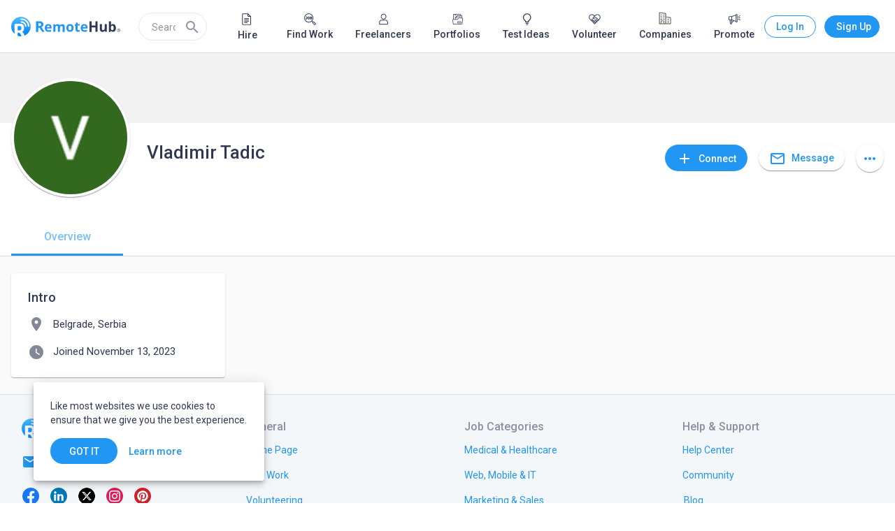

--- FILE ---
content_type: image/svg+xml
request_url: https://static.remotehub.com/smp/assets/logo/rh-logo-cr.svg
body_size: 2166
content:
<?xml version="1.0" encoding="utf-8"?>
<!-- Generator: Adobe Illustrator 25.4.1, SVG Export Plug-In . SVG Version: 6.00 Build 0)  -->
<svg version="1.1" id="Layer_1" xmlns="http://www.w3.org/2000/svg" xmlns:xlink="http://www.w3.org/1999/xlink" x="0px" y="0px"
	 viewBox="0 0 157 28" style="enable-background:new 0 0 157 28;" xml:space="preserve" width="156px" height="28px">
<style type="text/css">
	.st0{fill-rule:evenodd;clip-rule:evenodd;fill:url(#SVGID_1_);}
	.st1{fill:#2196F3;}
	.st2{fill:#303952;}
</style>
<linearGradient id="SVGID_1_" gradientUnits="userSpaceOnUse" x1="14" y1="30" x2="14" y2="2" gradientTransform="matrix(1 0 0 -1 0 30)">
	<stop  offset="0" style="stop-color:#49BBFB"/>
	<stop  offset="0.9688" style="stop-color:#0084FE"/>
</linearGradient>
<path class="st0" d="M19.2,27c5.1-2,8.8-7.1,8.8-13c0-7.7-6.3-14-14-14S0,6.3,0,14c0,4.2,1.9,8,4.9,10.6V11.2c0-0.7,0.6-1.3,1.3-1.3
	c0.3,0,0.6,0,0.9,0c0.2,0,0.6,0,0.8,0c1.3,0,2.9,0,4.8,0c2.8,0,4.1,0.8,5.1,2.3c0.4,0.8,0.7,2,0.7,3.7v0.8c0,1.5-0.3,2.5-0.7,3.2
	c-0.5,0.8-1.1,1.3-2.1,1.8c1.4,0.5,2.2,1.9,2.5,2.4c0.1,0.2,0.3,0.7,0.6,1.4c0.1,0.2,0.2,0.6,0.4,0.8C19,26.5,19.1,26.7,19.2,27z
	 M14.8,28c-0.1-0.4-0.2-0.7-0.5-1c-0.2-0.7-0.6-1.4-0.9-2.1c-0.4-0.8-0.9-1.6-2.1-2c-0.6-0.1-1.1-0.1-1.4-0.1c-0.1,0-0.1,0-0.2,0
	c-0.2,0-0.3,0.2-0.3,0.4v4.1c1.4,0.5,3,0.8,4.7,0.8C14.2,28,14.6,28,14.8,28z M9.3,19c0,0.2,0.2,0.5,0.5,0.5h0.1c0.2,0,0.4,0,0.6,0
	c0.6,0,1.3,0,1.5,0c0.2,0,0.5,0,0.7,0c0.4-0.1,0.8-0.2,1.2-0.6c0.5-0.5,0.6-1,0.6-1.8v-1.3c0-1.2-0.1-1.6-0.5-2
	c-0.6-0.6-1.5-0.8-4.2-0.6c-0.2,0-0.4,0.2-0.4,0.5V19H9.3z M14.6,4.3c5.1,0,9.3,3.8,9.3,9c0,0.6,0.5,1.1,1,1.1c0,0,0,0,0.1,0
	c0.6,0,1.1-0.5,1.1-0.9c0,0,0,0,0-0.1c0-6.3-5.2-11.1-11.6-11.1c-0.6,0.1-1,0.6-0.9,1.2C13.8,3.8,14.1,4.2,14.6,4.3z M14.9,8.4
	c-0.1,0-0.2,0-0.4,0c-0.6-0.1-0.9-0.7-0.9-1.2c0.1-0.6,0.6-0.9,1.2-0.8c3.9,0.2,7.1,3.5,7.2,7.1c0,0,0,0,0,0.1c0,0.6-0.5,0.9-1,0.9
	c0,0,0,0-0.1,0c-0.6,0-0.9-0.6-0.9-1C19.6,11,17.7,8.6,14.9,8.4z"/>
<g>
	<g>
		<path class="st1" d="M39,13.2h1.1c0.9,0,1.8-0.2,2.3-0.5c0.4-0.3,0.7-0.8,0.7-1.6c0-0.8-0.2-1.2-0.7-1.5c-0.5-0.3-1.3-0.4-2.3-0.4
			h-0.9v4.1L39,13.2C39,13.2,39,13.2,39,13.2z M39,15.8v5.9h-3.3V6.4h4.5c2.1,0,3.6,0.3,4.6,1.1c0.9,0.7,1.6,1.9,1.6,3.4
			c0,0.8-0.2,1.7-0.7,2.4c-0.5,0.6-1.2,1.2-2.1,1.6c2.3,3.4,3.8,5.7,4.5,6.6h-3.6l-3.6-5.7H39z"/>
		<path class="st1" d="M53.5,12.5c-0.6,0-1.1,0.2-1.5,0.6c-0.4,0.4-0.6,0.9-0.6,1.7h4.1c0-0.7-0.2-1.3-0.6-1.7
			C54.7,12.7,54.1,12.5,53.5,12.5z M53.9,21.6c-1.7,0-3.2-0.5-4-1.4c-1.1-1.1-1.5-2.3-1.5-4c0-1.8,0.4-3.2,1.3-4.2
			c0.9-1.1,2.1-1.5,3.7-1.5c1.5,0,2.7,0.4,3.5,1.3c0.8,0.9,1.3,2.1,1.3,3.6v1.4h-7c0,0.8,0.3,1.5,0.7,1.9c0.5,0.5,1.1,0.7,1.9,0.7
			c0.6,0,1.3-0.1,1.8-0.2c0.6-0.1,1.2-0.3,1.8-0.6V21c-0.4,0.4-1.2,0.5-1.6,0.6C55.2,21.7,54.7,21.6,53.9,21.6z"/>
		<path class="st1" d="M70.3,21.5h-3v-6.2c0-0.8-0.1-1.3-0.4-1.7c-0.3-0.4-0.7-0.6-1.2-0.6c-0.7,0-1.3,0.3-1.6,0.8
			c-0.3,0.5-0.5,1.5-0.5,2.7v5.1h-3V10.7H63l0.4,1.4h0.2c0.3-0.5,0.7-0.9,1.2-1.1c0.5-0.3,1.2-0.4,1.9-0.4c1.6,0,2.7,0.5,3.3,1.6
			h0.3c0.3-0.5,0.7-0.9,1.3-1.2c0.6-0.3,1.2-0.4,1.9-0.4c1.2,0,2.1,0.3,2.7,0.9c0.6,0.6,0.9,1.6,0.9,3.1v7.1H74v-6.2
			c0-0.8-0.1-1.3-0.4-1.7c-0.3-0.4-0.7-0.6-1.2-0.6c-0.7,0-1.3,0.3-1.6,0.8c-0.4,0.5-0.5,1.3-0.5,2.4L70.3,21.5L70.3,21.5L70.3,21.5
			z"/>
		<path class="st1" d="M82.4,16c0,1.1,0.2,1.9,0.5,2.4c0.4,0.5,0.9,0.8,1.7,0.8c0.8,0,1.3-0.3,1.7-0.8c0.3-0.5,0.5-1.3,0.5-2.4
			s-0.2-1.9-0.5-2.4c-0.3-0.5-0.9-0.8-1.7-0.8c-0.8,0-1.3,0.3-1.7,0.8C82.6,14.2,82.4,14.9,82.4,16z M89.8,16c0,1.7-0.5,3.2-1.4,4.1
			c-0.9,1.1-2.2,1.5-3.8,1.5c-1.1,0-1.9-0.2-2.7-0.7c-0.8-0.5-1.4-1.1-1.8-1.9c-0.4-0.8-0.6-1.8-0.6-3c0-1.7,0.5-3.2,1.4-4.1
			c0.9-1.1,2.2-1.5,3.8-1.5c1.1,0,1.9,0.2,2.7,0.7c0.8,0.4,1.4,1.1,1.8,1.9C89.7,13.9,89.8,14.8,89.8,16z"/>
		<path class="st1" d="M96.8,19.2c0.5,0,1.1-0.1,1.8-0.3v2.2C98,21.4,97,21.6,96,21.6c-1.2,0-2-0.3-2.6-0.9
			c-0.5-0.6-0.8-1.5-0.8-2.7v-5.3h-1.3v-1.2l1.6-1.1l0.7-2.3h1.9v2.3h3.1v2.2h-3.1V18c0,0.4,0.1,0.7,0.3,0.9
			C96.1,19.1,96.3,19.2,96.8,19.2z"/>
		<path class="st1" d="M105.2,12.5c-0.6,0-1.1,0.2-1.5,0.6c-0.4,0.4-0.6,0.9-0.6,1.7h4.1c0-0.7-0.3-1.2-0.6-1.7
			C106.4,12.8,105.9,12.5,105.2,12.5z M105.7,21.6c-1.7,0-3.2-0.5-4-1.4c-1.1-1.1-1.5-2.3-1.5-4c0-1.8,0.4-3.2,1.3-4.2
			c0.9-1.1,2.1-1.5,3.7-1.5c1.5,0,2.7,0.4,3.5,1.3c0.8,0.9,1.3,2.1,1.3,3.6v1.4h-7c0,0.8,0.3,1.5,0.7,1.9c0.5,0.5,1.1,0.7,1.9,0.7
			c0.6,0,1.3-0.1,1.8-0.2c0.6-0.1,1.2-0.3,1.8-0.6V21c-0.5,0.3-1.1,0.5-1.6,0.6C107.2,21.6,106.6,21.6,105.7,21.6z"/>
	</g>
	<g>
		<path class="st2" d="M124.3,21.6L124.3,21.6C124.3,21.6,124.3,21.6,124.3,21.6C124.3,21.6,124.3,21.6,124.3,21.6
			C124.3,21.6,124.3,21.5,124.3,21.6C124.3,21.5,124.3,21.5,124.3,21.6v-0.1l0,0V6.4h-3v6h-5.5v-6h-3.1v15.3h3.1v-6.5h5.5v6.5
			C121.3,21.6,124.3,21.6,124.3,21.6z"/>
		<path class="st2" d="M142.7,21.6l0.7-1.4h0.2c0.8,1,1.7,1.4,2.9,1.4c1.3,0,2.4-0.4,3.1-1.5c0.8-1,1.1-2.3,1.1-4.1
			c0-1.7-0.5-3-1.1-4c-0.9-1.1-1.7-1.5-3.1-1.5c-1.3,0-2.5,0.5-2.9,1.6h-0.1c0.1-1,0.1-1.7,0.1-2.1V6.4h-3v15.3H142.7z M143.5,15.6
			c0-1,0.2-1.8,0.5-2.2c0.4-0.5,1-0.7,1.6-0.7c0.6,0,1.1,0.3,1.4,0.9s0.5,1.4,0.5,2.4s-0.1,1.8-0.5,2.4c-0.3,0.5-0.9,0.8-1.4,0.8
			c-0.8,0-1.3-0.2-1.6-0.7c-0.3-0.5-0.5-1.3-0.5-2.5V15.6z"/>
		<path class="st2" d="M133.4,21.3c0.6-0.4,1.1-0.8,1.3-1.3h0.2l0.4,1.6h2.3l0-11h-3v5.1c0,1.1-0.1,2.2-0.5,2.7
			c-0.4,0.5-1.1,0.8-1.8,0.8c-0.7,0-1.1-0.2-1.3-0.6c-0.3-0.3-0.4-1-0.4-1.7v-6.3h-3v7.1c0,1.3,0.5,2.3,1.1,3c0.6,0.8,1.6,1,2.8,1
			C132.2,21.6,132.8,21.6,133.4,21.3z"/>
	</g>
	<g>
		<path class="st2" d="M154.7,21.6c-1.3,0-2.3-1-2.3-2.3c0-1.3,1-2.3,2.3-2.3c1.3,0,2.3,1,2.3,2.3S156,21.6,154.7,21.6z M154.7,17.4
			c-1.1,0-1.9,0.9-1.9,1.9c0,1.1,0.9,1.9,1.9,1.9c1.1,0,1.9-0.9,1.9-1.9C156.7,18.3,155.8,17.4,154.7,17.4z"/>
		<g>
			<path class="st2" d="M154.7,19.6h-0.4v0.8h-0.4v-2.1h0.8c0.2,0,0.4,0.1,0.6,0.2c0.1,0.1,0.2,0.3,0.2,0.5c0,0.1,0,0.3-0.1,0.4
				c-0.1,0.1-0.2,0.2-0.3,0.2l0.5,0.9v0h-0.5L154.7,19.6z M154.3,19.3h0.4c0.1,0,0.2,0,0.3-0.1c0.1-0.1,0.1-0.1,0.1-0.2
				c0-0.1,0-0.2-0.1-0.2c-0.1-0.1-0.1-0.1-0.3-0.1h-0.4V19.3z"/>
		</g>
	</g>
</g>
</svg>


--- FILE ---
content_type: application/javascript
request_url: https://static.remotehub.com/smp/6265.8c1dee69406758da.js
body_size: 8842
content:
"use strict";(self.webpackChunksmp=self.webpackChunksmp||[]).push([[6265],{66305:(R,y,s)=>{s.d(y,{r:()=>_});var h=s(94650);let _=(()=>{class C{transform(m){if(!m||!m.created_at)return"";const g=this.calcDays(m.created_at);return g<1?"Today":1===g?`${g} day ago`:g<=30?`${g} days ago`:g<=61?"1 month ago":g<=365?`${Math.floor(g/31)} months ago`:g<370?(Math.floor(g/365),"1 year ago"):`${Math.floor(g/365)} year ago`}calcDays(m){const g=new Date(m),M=Math.max(0,(new Date).getTime()-g.getTime());return Math.floor(M/864e5)}}return C.\u0275fac=function(m){return new(m||C)},C.\u0275pipe=h.Yjl({name:"postedAgo",type:C,pure:!0}),C})()},66265:(R,y,s)=>{s.d(y,{l:()=>zt});var h=s(24850),_=s(75778),C=s(5154),o=s(73449),m=s(12252),g=s(7585),M=s(73776),O=s(92340),b=s(80156),I=s(95385),u=s(48349),t=s(94650),L=s(32233),v=s(97392),Z=s(11481),P=s(36895),w=s(73546),T=s(77331),E=s(10266),A=s(78007),J=s(28850),k=s(23983),j=s(94456),Q=s(17852),U=s(37571),r=s(87512);let p=(()=>{class e{constructor(){this.EntityStatus=u.A,this.EntityType=g.p,this.ServiceStatus=u.$}get statusEnum(){return this.type===g.p.Job?u.A:u.$}get open(){return this.entity.status===this.statusEnum.Open}get deleted(){return this.entity.status===this.statusEnum.Deleted}get paused(){return this.entity.status===this.statusEnum.Paused}get pending(){return this.entity.status===this.statusEnum.Pending}get closed(){return this.entity.status===this.statusEnum.Closed}get expired(){return this.type===g.p.Job&&this.entity.status===u.A.EXPIRED}get hotJob(){return this.type===g.p.Job&&this.entity.status===u.A.HOTJOB}get underReview(){return this.type===g.p.Job&&this.entity.status===u.A.UnderReview}}return e.\u0275fac=function(n){return new(n||e)},e.\u0275cmp=t.Xpm({type:e,selectors:[["smp-short-status"]],hostVars:16,hostBindings:function(n,i){2&n&&t.ekj("open",i.open)("deleted",i.deleted)("paused",i.paused)("pending",i.pending)("closed",i.closed)("expired",i.expired)("hotjob",i.hotJob)("under-review",i.underReview)},inputs:{entity:"entity",type:"type"},decls:5,vars:5,consts:[[1,"status-state"],[1,"xs",3,"status"],[1,"mat-body-1"]],template:function(n,i){1&n&&(t.TgZ(0,"span",0),t._UZ(1,"smp-entity-icon-status",1),t.TgZ(2,"span",2),t._uU(3),t.ALo(4,"statusLabel"),t.qZA()()),2&n&&(t.xp6(1),t.Q6J("status",i.entity.status),t.xp6(2),t.Oqu(t.xi3(4,2,i.entity,i.type)))},dependencies:[U.Tc,r._],styles:["[_nghost-%COMP%]{display:flex;flex-direction:column}.status-state[_ngcontent-%COMP%]{display:flex;align-items:center}.status-state[_ngcontent-%COMP%]   smp-entity-icon-status[_ngcontent-%COMP%]{margin-right:8px}.status-state[_ngcontent-%COMP%]   span[_ngcontent-%COMP%]{margin:0;line-height:16px}"],changeDetection:0}),e})();var a=s(87396),l=s(68606),f=s(65904),N=s(5917),D=s(64860),q=s(73259),W=s(66305),B=s(59470);function F(e,c){1&e&&(t.TgZ(0,"span",19),t._UZ(1,"mat-icon",20),t._uU(2," Featured"),t.qZA())}function V(e,c){1&e&&(t.TgZ(0,"span",19),t._UZ(1,"mat-icon",21),t._uU(2," Hot Job"),t.qZA())}function K(e,c){if(1&e&&(t.TgZ(0,"div",22)(1,"button",23),t._UZ(2,"mat-icon",24),t.TgZ(3,"span"),t._uU(4,"Apply Now"),t.qZA()()()),2&e){const n=t.oxw();t.xp6(1),t.Q6J("routerLink",n.detailedPageRoute+(null==n.entity?null:n.entity.ident))}}function X(e,c){if(1&e&&(t.TgZ(0,"span",31),t._UZ(1,"smp-short-status",32),t.qZA()),2&e){const n=t.oxw(3);t.xp6(1),t.Q6J("entity",n.entity)("type",n.type)}}function $(e,c){if(1&e&&(t.TgZ(0,"span",34),t._uU(1),t.ALo(2,"i18nPlural"),t.qZA()),2&e){const n=t.oxw(4);t.xp6(1),t.Oqu(t.xi3(2,1,n.entity.applications_count,n.applicationPluralMapping))}}function H(e,c){1&e&&(t.ynx(0),t.YNc(1,$,3,4,"span",33),t.BQk())}function G(e,c){if(1&e&&(t.TgZ(0,"a",10)(1,"span",36),t._uU(2),t.qZA()()),2&e){const n=t.oxw(4);t.Q6J("routerLink",n.detailedPageRoute+(null==n.entity?null:n.entity.ident))("title",n.entity.title),t.uIk("aria-label","View details for "+n.entity.title),t.xp6(2),t.hij("Repost ",n.type===n.entityType.Job?"Job":"Project","")}}function tt(e,c){1&e&&(t.ynx(0),t.YNc(1,G,3,4,"a",35),t.BQk())}function nt(e,c){if(1&e&&(t.TgZ(0,"div",28)(1,"smp-items-separator",29),t.YNc(2,X,2,2,"span",30),t.YNc(3,H,2,0,"ng-container",13),t.YNc(4,tt,2,0,"ng-container",13),t.qZA()()),2&e){const n=t.oxw(2);t.xp6(3),t.Q6J("ngIf",(null==n.entity.application_type?null:n.entity.application_type.type.id)===n.applicationTypes.OnRemoteHub&&(null==n.entity?null:n.entity.applications_count)&&n.entity.applications_count>=0),t.xp6(1),t.Q6J("ngIf",n.entity.status===n.entityStatus.Closed)}}function et(e,c){if(1&e&&t._UZ(0,"smp-promotions-button",37),2&e){const n=t.oxw(2);t.Q6J("job",n.entity)}}function ot(e,c){if(1&e&&(t.TgZ(0,"div",25),t.YNc(1,nt,5,2,"div",26),t.YNc(2,et,1,1,"smp-promotions-button",27),t.qZA()),2&e){const n=t.oxw();t.ekj("with-owner-info",n.showOwnerInfo),t.xp6(1),t.Q6J("ngIf",n.showOwnerInfo),t.xp6(1),t.Q6J("ngIf",n.entity.details&&n.entity.details.type.id!==n.freelanceType&&n.entity.status===n.entityStatus.Open&&n.isEntityOwner&&!n.isLanding)}}function it(e,c){if(1&e&&t._UZ(0,"smp-cover-preview",38),2&e){const n=t.oxw();t.Q6J("imageFile",null==n.entity?null:n.entity.cover_photo)("thumbSize",n.coverThumb.XS)("thumbSizeXs",n.coverThumb.SM)}}function at(e,c){if(1&e&&t._UZ(0,"smp-cover-preview",39),2&e){const n=t.oxw();t.Q6J("imageFile",null==n.entity?null:n.entity.cover_photo)("thumbSize",n.coverThumb.XS)("thumbSizeXs",n.coverThumb.SM)}}function ct(e,c){if(1&e&&(t.TgZ(0,"span",41),t._uU(1),t.qZA()),2&e){const n=t.oxw(2);t.xp6(1),t.Oqu(n.entity.category.name)}}function st(e,c){1&e&&(t.ynx(0),t.YNc(1,ct,2,1,"span",40),t.BQk())}function rt(e,c){if(1&e&&(t.TgZ(0,"span",43),t._uU(1),t.qZA()),2&e){const n=t.oxw().ngIf;t.xp6(1),t.hij("",n," ")}}function gt(e,c){1&e&&(t.ynx(0),t.YNc(1,rt,2,1,"span",42),t.BQk())}function lt(e,c){if(1&e&&(t.TgZ(0,"span",43),t._uU(1),t.ALo(2,"postedAgo"),t.qZA()),2&e){const n=t.oxw(2);t.ekj("in-main",n.inMain&&n.getPageWidth()>640),t.xp6(1),t.hij(" ",t.lcZ(2,3,n.entity)," ")}}function pt(e,c){1&e&&(t.ynx(0),t.YNc(1,lt,3,5,"span",44),t.BQk())}function _t(e,c){if(1&e&&(t.TgZ(0,"span",43),t._uU(1),t.ALo(2,"postedAgo"),t.qZA()),2&e){const n=t.oxw();t.xp6(1),t.Oqu(t.lcZ(2,1,n.entity))}}function mt(e,c){if(1&e&&(t.TgZ(0,"div",45),t._uU(1),t.qZA()),2&e){const n=t.oxw();t.xp6(1),t.hij(" ",n.entity.description,"")}}function dt(e,c){if(1&e&&t.GkF(0,7),2&e){t.oxw();const n=t.MAs(31);t.Q6J("ngTemplateOutlet",n)}}function ut(e,c){1&e&&t._UZ(0,"mat-icon",61)}const Ct=function(e,c){return{"with-cover":e,"sliding-title-active":c}};function Ot(e,c){if(1&e&&(t.TgZ(0,"div",57)(1,"a",58),t.ALo(2,"accountNavigation"),t.TgZ(3,"span",9),t._uU(4),t.qZA(),t.TgZ(5,"span",59),t.ALo(6,"shortAccount"),t.ALo(7,"shortAccount"),t._uU(8),t.ALo(9,"shortAccount"),t.YNc(10,ut,1,0,"mat-icon",60),t.qZA()()()),2&e){const n=t.oxw(2);let i,d,x;t.ekj("in-main",n.inMain),t.xp6(1),t.Q6J("routerLink",t.lcZ(2,10,n.entity.creator_account)),t.xp6(3),t.hij("View details for ",n.entity.title,""),t.xp6(1),t.ekj("in-main",n.inMain&&n.getPageWidth()>640),t.Q6J("title",null==(i=t.lcZ(6,12,n.entity.creator_account))?null:i.display_name)("ngClass",t.WLB(18,Ct,!!n.entity.cover_photo,(null==(d=t.lcZ(7,14,n.entity.creator_account))?null:d.display_name.length)>18&&n.inMain&&n.getPageWidth()>640)),t.xp6(3),t.hij(" ",null==(x=t.lcZ(9,16,n.entity.creator_account))?null:x.display_name," "),t.xp6(2),t.Q6J("ngIf",n.entity.creator_account.is_verified)}}function Pt(e,c){if(1&e&&t._UZ(0,"smp-short-rating",65),2&e){const n=t.oxw(3);t.Q6J("ratings",n.entity.creator_account.ratings)}}function ft(e,c){if(1&e&&(t.TgZ(0,"div",62)(1,"a",10)(2,"span",9),t._uU(3),t.qZA(),t.TgZ(4,"div",63),t._uU(5),t.qZA()(),t.YNc(6,Pt,1,1,"smp-short-rating",64),t.qZA()),2&e){const n=t.oxw(2);t.ekj("in-main",n.inMain),t.xp6(1),t.ekj("sliding-title-active",n.entity.title.length>18),t.Q6J("routerLink",n.detailedPageRoute+(null==n.entity?null:n.entity.ident))("title",n.entity.title),t.xp6(2),t.hij("View details for ",n.entity.title,""),t.xp6(1),t.ekj("in-main",n.inMain),t.xp6(1),t.Oqu(n.entity.title),t.xp6(1),t.Q6J("ngIf",n.entity.creator_account.ratings&&!n.isJobCarousel&&n.entity.creator_account.ratings.average)}}function Mt(e,c){1&e&&t._UZ(0,"mat-icon",70)}const Y=function(e){return{"with-cover":e}};function ht(e,c){if(1&e&&(t.TgZ(0,"div",66)(1,"a",67),t.ALo(2,"accountNavigation"),t.TgZ(3,"span",68),t._uU(4),t.ALo(5,"shortAccount"),t.qZA(),t.YNc(6,Mt,1,0,"mat-icon",69),t.qZA()()),2&e){const n=t.oxw(2);let i;t.ekj("in-main",n.inMain),t.xp6(1),t.Q6J("routerLink",t.lcZ(2,8,n.entity.creator_account)),t.xp6(2),t.ekj("in-main",n.inMain),t.Q6J("ngClass",t.VKq(12,Y,!!n.entity.cover_photo)),t.xp6(1),t.hij(" ",null==(i=t.lcZ(5,10,n.entity.creator_account))?null:i.display_name," "),t.xp6(2),t.Q6J("ngIf",n.entity.creator_account.is_verified)}}function yt(e,c){if(1&e&&t._UZ(0,"smp-short-rating",65),2&e){const n=t.oxw(3);t.Q6J("ratings",n.entity.creator_account.ratings)}}function xt(e,c){if(1&e&&(t.TgZ(0,"div",62)(1,"a",10)(2,"span",9),t._uU(3),t.qZA(),t.TgZ(4,"div",63),t._uU(5),t.qZA()(),t.YNc(6,yt,1,1,"smp-short-rating",64),t.qZA()),2&e){const n=t.oxw(2);t.xp6(1),t.Q6J("routerLink",n.detailedPageRoute+(null==n.entity?null:n.entity.ident))("title",n.entity.title),t.xp6(2),t.hij("View details for ",n.entity.title,""),t.xp6(2),t.Oqu(n.entity.title),t.xp6(1),t.Q6J("ngIf",n.entity.creator_account.ratings&&!n.isJobCarousel&&n.entity.creator_account.ratings.average)}}function vt(e,c){1&e&&t._UZ(0,"mat-icon",61)}function wt(e,c){if(1&e&&(t.TgZ(0,"div",66)(1,"a",47),t.ALo(2,"accountNavigation"),t.TgZ(3,"span",68),t._uU(4),t.ALo(5,"shortAccount"),t.qZA()(),t.YNc(6,vt,1,0,"mat-icon",60),t.qZA()),2&e){const n=t.oxw(2);let i;t.xp6(1),t.Q6J("routerLink",t.lcZ(2,4,n.entity.creator_account)),t.xp6(2),t.Q6J("ngClass",t.VKq(8,Y,!!n.entity.cover_photo)),t.xp6(1),t.hij(" ",null==(i=t.lcZ(5,6,n.entity.creator_account))?null:i.display_name," "),t.xp6(2),t.Q6J("ngIf",n.entity.creator_account.is_verified)}}function Tt(e,c){if(1&e&&t._UZ(0,"smp-short-rating",65),2&e){const n=t.oxw(3);t.Q6J("ratings",n.entity.creator_account.ratings)}}function bt(e,c){if(1&e&&(t.TgZ(0,"div",62)(1,"a",10)(2,"span",9),t._uU(3),t.qZA(),t.TgZ(4,"div",63),t._uU(5),t.qZA()(),t.YNc(6,Tt,1,1,"smp-short-rating",64),t.qZA()),2&e){const n=t.oxw(2);t.ekj("in-main",n.inMain),t.xp6(1),t.ekj("sliding-title-active",n.entity.title.length>18),t.Q6J("routerLink",n.detailedPageRoute+(null==n.entity?null:n.entity.ident))("title",n.entity.title),t.xp6(2),t.hij("View details for ",n.entity.title,""),t.xp6(1),t.ekj("in-main",n.inMain),t.xp6(1),t.Oqu(n.entity.title),t.xp6(1),t.Q6J("ngIf",n.entity.creator_account.ratings&&!n.isJobCarousel&&n.entity.creator_account.ratings.average)}}function It(e,c){if(1&e&&t._UZ(0,"smp-promotions-button",37),2&e){const n=t.oxw(2);t.Q6J("job",n.entity)}}function Lt(e,c){if(1&e&&(t.TgZ(0,"div",46)(1,"a",47),t.ALo(2,"accountNavigation"),t._UZ(3,"smp-avatar-preview",48),t.ALo(4,"defaultAvatar"),t.qZA(),t.TgZ(5,"div",49),t.YNc(6,Ot,11,21,"div",50),t.YNc(7,ft,7,11,"div",51),t.YNc(8,ht,7,14,"div",52),t.qZA()(),t.YNc(9,xt,7,5,"div",53),t.YNc(10,wt,7,10,"div",54),t.YNc(11,bt,7,11,"div",51),t.TgZ(12,"div",55),t._UZ(13,"smp-landings-entity-type-info",56),t.YNc(14,It,1,1,"smp-promotions-button",27),t.qZA()),2&e){const n=t.oxw();t.xp6(1),t.Q6J("routerLink",t.lcZ(2,12,n.entity.creator_account)),t.xp6(2),t.Q6J("imageFile",n.entity.creator_account.type===n.accountType.Company?n.entity.creator_account.avatar:null)("thumbSize",n.avatarThumbSize)("defaultImagePath",t.lcZ(4,14,n.entity.creator_account)),t.xp6(3),t.Q6J("ngIf",n.inMain&&n.getPageWidth()>640),t.xp6(1),t.Q6J("ngIf",n.getPageWidth()>640&&!n.inMain),t.xp6(1),t.Q6J("ngIf",!n.inMain&&n.getPageWidth()>640),t.xp6(1),t.Q6J("ngIf",n.getPageWidth()<=640),t.xp6(1),t.Q6J("ngIf",n.getPageWidth()<=640),t.xp6(1),t.Q6J("ngIf",n.getPageWidth()>640&&n.inMain),t.xp6(2),t.Q6J("entity",n.entity),t.xp6(1),t.Q6J("ngIf",n.entity.details&&n.entity.details.type.id!==n.freelanceType&&n.entity.status===n.entityStatus.Open&&n.isEntityOwner&&n.isLanding)}}function Zt(e,c){}const z=function(e){return{item:e}};function Et(e,c){if(1&e&&(t.ynx(0),t.YNc(1,Zt,0,0,"ng-template",74),t.BQk()),2&e){const n=c.$implicit,i=c.last,d=t.oxw(3);t.xp6(1),t.Q6J("ngTemplateOutlet",i?d.lastSkill:d.skill)("ngTemplateOutletContext",t.VKq(2,z,n))}}function At(e,c){if(1&e&&(t.TgZ(0,"mat-chip-list",72),t.YNc(1,Et,2,4,"ng-container",73),t.ALo(2,"slice"),t.qZA()),2&e){const n=t.oxw(2);t.xp6(1),t.Q6J("ngForOf",t.Dn7(2,1,n.entity.skills,0,n.skillsCount))}}function Jt(e,c){if(1&e&&t.YNc(0,At,3,5,"mat-chip-list",71),2&e){const n=t.oxw();t.Q6J("ngIf",!n.isJobCarousel)}}const kt=function(e){return{skills:e}};function jt(e,c){if(1&e&&(t.TgZ(0,"a",76)(1,"span",34),t._uU(2),t.qZA()()),2&e){const n=c.item,i=t.oxw(2);t.Q6J("routerLink",i.baseSkillRoute)("title",n.name)("queryParams",t.VKq(4,kt,n.id)),t.xp6(2),t.Oqu(n.name)}}function Qt(e,c){1&e&&t.YNc(0,jt,3,6,"ng-template",null,75,t.W1O)}function Ut(e,c){1&e&&t.GkF(0)}function Nt(e,c){if(1&e&&(t.TgZ(0,"a",81),t._uU(1),t.qZA()),2&e){const n=t.oxw(3);t.Q6J("routerLink",n.detailedPageRoute+(null==n.entity?null:n.entity.id)),t.xp6(1),t.hij(" +",n.entity.skills.length-n.skillsCount," ")}}function St(e,c){if(1&e&&(t.TgZ(0,"span",78),t.YNc(1,Ut,1,0,"ng-container",79),t.YNc(2,Nt,2,2,"a",80),t.qZA()),2&e){const n=c.item,i=t.oxw(2);t.xp6(1),t.Q6J("ngTemplateOutlet",i.skill)("ngTemplateOutletContext",t.VKq(3,z,n)),t.xp6(1),t.Q6J("ngIf",i.entity.skills.length-i.skillsCount>0)}}function Rt(e,c){1&e&&t.YNc(0,St,3,5,"ng-template",null,77,t.W1O)}const Yt=function(e){return{"job-carousel":e}};let zt=(()=>{class e{constructor(n,i,d){this.media=n,this.iconRegistry=i,this.sanitizer=d,this.avatarThumbSize=o.ad.MD,this.skillsCount=3,this.coverThumb=o.M4,this.entityType=g.p,this.accountType=b.EH,this.entityStatus=u.A,this.applicationPluralMapping=I.Jb.get(g.p.Application),this.applicationTypes=M.wW,this.freelanceType=M.U.Freelance,this.showOwnerInfo=!1,this.isEntityOwner=!1,this.isLanding=!1,this.isJobCarousel=!1,this.showButton=!1,this.inMain=!1,this.isInJobs=!1}getPageWidth(){return typeof window<"u"?window.innerWidth:0}ngOnInit(){this.isNotXs$=this.getIsXsMediaStream(),this.registerIcons()}getIsXsMediaStream(){return this.media.asObservable().pipe((0,h.U)(([n])=>n.mqAlias),(0,_.x)(),(0,h.U)(n=>n!==m.w.xs),(0,C.d)(1))}isLessThanSixMonths(n){if(!n)return!1;const i=new Date(n),d=new Date,x=d.getTime()-i.getTime(),S=x<=15552e6;return console.log("resultresult",S),console.log("createdAt:",n,"| created:",i,"| now:",d,"| diffMs:",x,"| <= sixMonthsMs ?",S),S}registerIcons(){this.iconRegistry.addSvgIcon("flash",this.sanitizer.bypassSecurityTrustResourceUrl(`${O.N.deployUrl}assets/icons/flash.svg`)),this.iconRegistry.addSvgIcon("flash_w",this.sanitizer.bypassSecurityTrustResourceUrl(`${O.N.deployUrl}assets/icons/flash_w.svg`)),this.iconRegistry.addSvgIcon("fire",this.sanitizer.bypassSecurityTrustResourceUrl(`${O.N.deployUrl}assets/icons/fire.svg`)),this.iconRegistry.addSvgIcon("vp_icon",this.sanitizer.bypassSecurityTrustResourceUrl(`${O.N.deployUrl}assets/icons/volunteering-icon.svg`)),this.iconRegistry.addSvgIcon("job_type_icon",this.sanitizer.bypassSecurityTrustResourceUrl(`${O.N.deployUrl}assets/icons/jobs-icon-3.svg`))}isFeaturedJob(n){return!(!n?.tags?.includes("featured")||"jobs"!==location.pathname.split("/")[1])}isHotJob(n){return!1}}return e.\u0275fac=function(n){return new(n||e)(t.Y36(L.u0),t.Y36(v.jv),t.Y36(Z.H7))},e.\u0275cmp=t.Xpm({type:e,selectors:[["smp-landings-entity"]],inputs:{entity:"entity",type:"type",baseSkillRoute:"baseSkillRoute",detailedPageRoute:"detailedPageRoute",showOwnerInfo:"showOwnerInfo",isEntityOwner:"isEntityOwner",isLanding:"isLanding",isJobCarousel:"isJobCarousel",showButton:"showButton",inMain:"inMain",isInJobs:"isInJobs"},decls:34,vars:30,consts:[[3,"ngClass"],[1,"tags-container"],["class","featured-item",4,"ngIf"],["class","button-container",4,"ngIf"],["class","header",3,"with-owner-info",4,"ngIf"],["class","xs","data-sat-id","landings-entity-cover","imageAltText","Cover Picture",3,"imageFile","thumbSize","thumbSizeXs",4,"ngIf"],[1,"creator-container"],[3,"ngTemplateOutlet"],["class","gt-xs","data-sat-id","landings-entity-cover","imageAltText","Cover Picture",3,"imageFile","thumbSize","thumbSizeXs",4,"ngIf"],[1,"visually-hidden"],[1,"entity-detailed-link",3,"routerLink","title"],[1,"header-container"],["size","4px","delimiterIndent","8px",1,"header-info"],[4,"ngIf"],["class","muted fs15",4,"ngIf"],["class","description fs15","data-sat-id","landings-entity-description",4,"ngIf"],[3,"ngTemplateOutlet",4,"ngIf"],["creator",""],["skills",""],[1,"featured-item"],["svgIcon","flash"],["svgIcon","fire"],[1,"button-container"],[1,"btn",3,"routerLink"],["svgIcon","flash_w"],[1,"header"],["class","owner-info",4,"ngIf"],[3,"job",4,"ngIf"],[1,"owner-info"],["size","4px","delimiterIndent","8px"],["class","status-state",4,"smpItemToSeparate"],[1,"status-state"],[3,"entity","type"],["class","muted",4,"smpItemToSeparate"],[1,"muted"],["class","entity-detailed-link",3,"routerLink","title",4,"smpItemToSeparate"],[1,"primary"],[3,"job"],["data-sat-id","landings-entity-cover","imageAltText","Cover Picture",1,"xs",3,"imageFile","thumbSize","thumbSizeXs"],["data-sat-id","landings-entity-cover","imageAltText","Cover Picture",1,"gt-xs",3,"imageFile","thumbSize","thumbSizeXs"],["class","muted fs15","data-sat-id","landings-entity-category",4,"smpItemToSeparate"],["data-sat-id","landings-entity-category",1,"muted","fs15"],["class","muted fs15",4,"smpItemToSeparate"],[1,"muted","fs15"],["class","muted fs15",3,"in-main",4,"smpItemToSeparate"],["data-sat-id","landings-entity-description",1,"description","fs15"],["data-sat-id","landings-entity-creator",1,"creator-info"],[3,"routerLink"],["imageAltText","User avatar",3,"imageFile","thumbSize","defaultImagePath"],[1,"flex"],["class","account-name-row","style","margin-bottom: 12px;",3,"in-main",4,"ngIf"],["class","account-name-container",3,"in-main",4,"ngIf"],["class","account-name-row",3,"in-main",4,"ngIf"],["class","account-name-container",4,"ngIf"],["class","account-name-row",4,"ngIf"],[1,"type-info-container"],[3,"entity"],[1,"account-name-row",2,"margin-bottom","12px"],[1,"account-link",3,"routerLink"],[1,"account-name","mat-body-2","fs15",3,"title","ngClass"],["matTooltip","Verified","color","primary","class","verified","svgIcon","verified",4,"ngIf"],["matTooltip","Verified","color","primary","svgIcon","verified",1,"verified"],[1,"account-name-container"],["data-sat-id","landings-entity-title",1,"title","primary"],[3,"ratings",4,"ngIf"],[3,"ratings"],[1,"account-name-row"],[1,"sub-title-card",3,"routerLink"],[1,"account-name","mat-body-2","fs15","custom",3,"ngClass"],["matTooltip","Verified","color","primary","class","verified custom-mat","svgIcon","verified",4,"ngIf"],["matTooltip","Verified","color","primary","svgIcon","verified",1,"verified","custom-mat"],["class","skills","data-sat-id","landings-entity-skills",4,"ngIf"],["data-sat-id","landings-entity-skills",1,"skills"],[4,"ngFor","ngForOf"],[3,"ngTemplateOutlet","ngTemplateOutletContext"],["skill",""],["mat-chip","",3,"routerLink","title","queryParams"],["lastSkill",""],[1,"last-skill-container"],[4,"ngTemplateOutlet","ngTemplateOutletContext"],["mat-basic-chip","","disabled","","class","muted",3,"routerLink",4,"ngIf"],["mat-basic-chip","","disabled","",1,"muted",3,"routerLink"]],template:function(n,i){if(1&n&&(t.TgZ(0,"mat-card",0)(1,"div",1),t.YNc(2,F,3,0,"span",2),t.YNc(3,V,3,0,"span",2),t.qZA(),t.TgZ(4,"mat-card-content"),t.YNc(5,K,5,1,"div",3),t.YNc(6,ot,3,4,"div",4),t.YNc(7,it,1,3,"smp-cover-preview",5),t.TgZ(8,"div",6)(9,"div"),t.GkF(10,7),t.qZA(),t.YNc(11,at,1,3,"smp-cover-preview",8),t.qZA(),t.TgZ(12,"span",9),t._uU(13),t.qZA(),t.TgZ(14,"a",10)(15,"span",9),t._uU(16),t.qZA(),t.TgZ(17,"div",11)(18,"div")(19,"smp-items-separator",12),t.YNc(20,st,2,0,"ng-container",13),t.ALo(21,"async"),t.YNc(22,gt,2,0,"ng-container",13),t.ALo(23,"shortJobPrice"),t.YNc(24,pt,2,0,"ng-container",13),t.qZA(),t.YNc(25,_t,3,3,"span",14),t.qZA()(),t.YNc(26,mt,2,1,"div",15),t.qZA(),t.YNc(27,dt,1,1,"ng-container",16),t.qZA()(),t.YNc(28,Lt,15,16,"ng-template",null,17,t.W1O),t.YNc(30,Jt,1,1,"ng-template",null,18,t.W1O),t.YNc(32,Qt,2,0,null,13),t.YNc(33,Rt,2,0,null,13)),2&n){const d=t.MAs(29);t.ekj("in-main",i.inMain&&i.getPageWidth()>640),t.Q6J("ngClass",t.VKq(28,Yt,i.isJobCarousel)),t.xp6(2),t.Q6J("ngIf",i.isFeaturedJob(i.entity)&&i.isInJobs),t.xp6(1),t.Q6J("ngIf",i.isHotJob(i.entity)&&!i.inMain),t.xp6(2),t.Q6J("ngIf",i.showButton),t.xp6(1),t.Q6J("ngIf",i.entity.details&&i.entity.details.type.id!==i.freelanceType&&i.entity.status===i.entityStatus.Open&&i.isEntityOwner&&!i.isLanding||i.showOwnerInfo),t.xp6(1),t.Q6J("ngIf",null==i.entity?null:i.entity.cover_photo),t.xp6(3),t.Q6J("ngTemplateOutlet",d),t.xp6(1),t.Q6J("ngIf",null==i.entity?null:i.entity.cover_photo),t.xp6(2),t.hij("View details for ",i.entity.title,""),t.xp6(1),t.Q6J("routerLink",i.detailedPageRoute+(null==i.entity?null:i.entity.ident))("title",i.entity.title),t.xp6(2),t.hij("View details for ",i.entity.title,""),t.xp6(3),t.ekj("in-main",i.inMain&&i.getPageWidth()>640),t.xp6(1),t.Q6J("ngIf",i.type===i.entityType.VolunteerProject||t.lcZ(21,24,i.isNotXs$)),t.xp6(2),t.Q6J("ngIf",i.type===i.entityType.Job&&t.lcZ(23,26,i.entity)),t.xp6(2),t.Q6J("ngIf",i.isLessThanSixMonths(i.entity.created_at)),t.xp6(1),t.Q6J("ngIf",i.inMain&&i.getPageWidth()>640),t.xp6(1),t.Q6J("ngIf",!i.isJobCarousel),t.xp6(1),t.Q6J("ngIf",null==i.entity.skills?null:i.entity.skills.length),t.xp6(5),t.Q6J("ngIf",!i.isJobCarousel),t.xp6(1),t.Q6J("ngIf",!i.isJobCarousel)}},dependencies:[P.mk,P.sg,P.O5,P.tP,v.Hw,w.a8,w.dn,T.qn,T.HS,E.gM,A.J,J.v,k.A,j.r,Q.v,p,a.rH,a.yS,l.C,f.g,P.Ov,P.OU,P.Gx,N.h,D.J,q.w,W.r,B.x],styles:["@media (max-width: 599.9px){[_nghost-%COMP%]   .gt-xs[_ngcontent-%COMP%]{display:none}}@media (min-width: 600px){[_nghost-%COMP%]   .gt-xs[_ngcontent-%COMP%]{display:block}}@media (min-width: 0) and (max-width: 599.9px){[_nghost-%COMP%]   .xs[_ngcontent-%COMP%]{display:block}}@media (min-width: 600px){[_nghost-%COMP%]   .xs[_ngcontent-%COMP%]{display:none}}[_nghost-%COMP%]{-moz-user-select:none;user-select:none;-webkit-user-select:none}[_nghost-%COMP%]   mat-card[_ngcontent-%COMP%]{padding:24px}[_nghost-%COMP%]   mat-card.in-main[_ngcontent-%COMP%]{height:233px}[_nghost-%COMP%]   mat-card[_ngcontent-%COMP%]   .visually-hidden[_ngcontent-%COMP%]{position:absolute!important;height:1px;width:1px;overflow:hidden;clip:rect(1px,1px,1px,1px);white-space:nowrap}[_nghost-%COMP%]   mat-card[_ngcontent-%COMP%]   .tags-container[_ngcontent-%COMP%]{display:flex;justify-content:center;align-items:center;position:absolute;right:5px;top:0;z-index:1;gap:8px}[_nghost-%COMP%]   mat-card[_ngcontent-%COMP%]   .tags-container[_ngcontent-%COMP%]   .featured-item[_ngcontent-%COMP%]{color:#2196f3;border-radius:0 0 10px 10px;padding:5px 10px;font-size:12px;text-transform:uppercase;margin-right:35px}[_nghost-%COMP%]   mat-card[_ngcontent-%COMP%]   .tags-container[_ngcontent-%COMP%]   .featured-item[_ngcontent-%COMP%]   .mat-icon[_ngcontent-%COMP%]{width:12px;height:12px;margin-bottom:-2px}[_nghost-%COMP%]   mat-card[_ngcontent-%COMP%]   mat-card-content[_ngcontent-%COMP%]   .button-container[_ngcontent-%COMP%]{left:65%;display:flex;justify-content:end;position:absolute}@media (max-width: 640px){[_nghost-%COMP%]   mat-card[_ngcontent-%COMP%]   mat-card-content[_ngcontent-%COMP%]   .button-container[_ngcontent-%COMP%]{left:55%}}[_nghost-%COMP%]   mat-card[_ngcontent-%COMP%]   mat-card-content[_ngcontent-%COMP%]   .button-container[_ngcontent-%COMP%]   .btn[_ngcontent-%COMP%]{cursor:pointer;padding:7.5px 18px;display:flex;align-items:center;background:#2196F3;text-align:left;border:none;border-radius:50px;margin-top:7px}[_nghost-%COMP%]   mat-card[_ngcontent-%COMP%]   mat-card-content[_ngcontent-%COMP%]   .button-container[_ngcontent-%COMP%]   .btn[_ngcontent-%COMP%]   mat-icon[_ngcontent-%COMP%]{height:13.41px;width:13.41px}[_nghost-%COMP%]   mat-card[_ngcontent-%COMP%]   mat-card-content[_ngcontent-%COMP%]   .button-container[_ngcontent-%COMP%]   .btn[_ngcontent-%COMP%]   span[_ngcontent-%COMP%]{color:#fff;font-family:Roboto;font-size:14px;font-weight:500;line-height:16.41px}[_nghost-%COMP%]   mat-card[_ngcontent-%COMP%]   mat-card-content[_ngcontent-%COMP%]   .header[_ngcontent-%COMP%]{display:flex;flex-direction:row;justify-content:flex-end;display:inline-flex;width:100%;height:36px}[_nghost-%COMP%]   mat-card[_ngcontent-%COMP%]   mat-card-content[_ngcontent-%COMP%]   .header.with-owner-info[_ngcontent-%COMP%]{justify-content:space-between}[_nghost-%COMP%]   mat-card[_ngcontent-%COMP%]   mat-card-content[_ngcontent-%COMP%]   .owner-info[_ngcontent-%COMP%]{margin-bottom:24px}[_nghost-%COMP%]   mat-card[_ngcontent-%COMP%]   mat-card-content[_ngcontent-%COMP%]   .status-state[_ngcontent-%COMP%]{display:flex;align-items:center}[_nghost-%COMP%]   mat-card[_ngcontent-%COMP%]   mat-card-content[_ngcontent-%COMP%]   .status-state[_ngcontent-%COMP%]   smp-entity-icon-status[_ngcontent-%COMP%]{margin-right:8px}[_nghost-%COMP%]   mat-card[_ngcontent-%COMP%]   mat-card-content[_ngcontent-%COMP%]   .repost[_ngcontent-%COMP%]{text-transform:capitalize;font-weight:500}[_nghost-%COMP%]   mat-card[_ngcontent-%COMP%]   mat-card-content[_ngcontent-%COMP%]   .creator-info[_ngcontent-%COMP%]{display:flex;flex-direction:row;align-items:center;margin:0 0 14px}[_nghost-%COMP%]   mat-card[_ngcontent-%COMP%]   mat-card-content[_ngcontent-%COMP%]   .creator-info[_ngcontent-%COMP%]   smp-avatar-preview[_ngcontent-%COMP%]{width:52px;min-width:52px;height:52px;margin:0 14px 0 0;align-self:flex-start}[_nghost-%COMP%]   mat-card[_ngcontent-%COMP%]   mat-card-content[_ngcontent-%COMP%]   .creator-info[_ngcontent-%COMP%]   .account-name-container[_ngcontent-%COMP%]{display:flex;flex-direction:column;justify-content:center}[_nghost-%COMP%]   mat-card[_ngcontent-%COMP%]   mat-card-content[_ngcontent-%COMP%]   .creator-info[_ngcontent-%COMP%]   .account-name-container[_ngcontent-%COMP%]   .account-name[_ngcontent-%COMP%]{display:inline-block;overflow:hidden;text-overflow:ellipsis;max-width:150px}[_nghost-%COMP%]   mat-card[_ngcontent-%COMP%]   mat-card-content[_ngcontent-%COMP%]   .creator-info[_ngcontent-%COMP%]   .account-name-container[_ngcontent-%COMP%]   .account-name.in-main[_ngcontent-%COMP%]{font-family:Roboto;font-size:21.22px!important;font-weight:500!important;line-height:28.29px!important;text-align:left!important}[_nghost-%COMP%]   mat-card[_ngcontent-%COMP%]   mat-card-content[_ngcontent-%COMP%]   .creator-info[_ngcontent-%COMP%]   .account-name-container[_ngcontent-%COMP%]   .verified[_ngcontent-%COMP%]{width:16px;min-width:16px;height:16px;line-height:16px;font-size:16px;line-height:inherit;margin:0 0 0 4px}[_nghost-%COMP%]   mat-card[_ngcontent-%COMP%]   mat-card-content[_ngcontent-%COMP%]   .entity-detailed-link[_ngcontent-%COMP%]{display:block;text-decoration:none;color:inherit}[_nghost-%COMP%]   mat-card[_ngcontent-%COMP%]   mat-card-content[_ngcontent-%COMP%]   .title[_ngcontent-%COMP%]{font-size:18px;font-weight:500;line-height:1.33;word-break:break-word;word-break:break-word!important;margin:3px 0 6px}[_nghost-%COMP%]   mat-card[_ngcontent-%COMP%]   mat-card-content[_ngcontent-%COMP%]   .title.in-main[_ngcontent-%COMP%]{font-size:20px!important;font-weight:500!important;line-height:23.44px!important;text-align:left!important}[_nghost-%COMP%]   mat-card[_ngcontent-%COMP%]   mat-card-content[_ngcontent-%COMP%]   smp-job-location-preview[_ngcontent-%COMP%], [_nghost-%COMP%]   mat-card[_ngcontent-%COMP%]   mat-card-content[_ngcontent-%COMP%]   .location[_ngcontent-%COMP%], [_nghost-%COMP%]   mat-card[_ngcontent-%COMP%]   mat-card-content[_ngcontent-%COMP%]   .type[_ngcontent-%COMP%]{display:inline-flex;margin:0 12px 10px 0}[_nghost-%COMP%]   mat-card[_ngcontent-%COMP%]   mat-card-content[_ngcontent-%COMP%]   smp-job-location-preview[_ngcontent-%COMP%]   span[_ngcontent-%COMP%], [_nghost-%COMP%]   mat-card[_ngcontent-%COMP%]   mat-card-content[_ngcontent-%COMP%]   .location[_ngcontent-%COMP%]   span[_ngcontent-%COMP%], [_nghost-%COMP%]   mat-card[_ngcontent-%COMP%]   mat-card-content[_ngcontent-%COMP%]   .type[_ngcontent-%COMP%]   span[_ngcontent-%COMP%]{line-height:16px}[_nghost-%COMP%]   mat-card[_ngcontent-%COMP%]   mat-card-content[_ngcontent-%COMP%]   .type[_ngcontent-%COMP%]   mat-icon[_ngcontent-%COMP%]{margin:0 6px 0 0}[_nghost-%COMP%]   mat-card[_ngcontent-%COMP%]   mat-card-content[_ngcontent-%COMP%]   smp-items-separator[_ngcontent-%COMP%]{margin:0 0 12px}[_nghost-%COMP%]   mat-card[_ngcontent-%COMP%]   mat-card-content[_ngcontent-%COMP%]   smp-items-separator[_ngcontent-%COMP%]   span.in-main[_ngcontent-%COMP%]{display:none}[_nghost-%COMP%]   mat-card[_ngcontent-%COMP%]   mat-card-content[_ngcontent-%COMP%]   smp-items-separator.in-main[_ngcontent-%COMP%]{margin-bottom:27px!important}[_nghost-%COMP%]   mat-card[_ngcontent-%COMP%]   mat-card-content[_ngcontent-%COMP%]   smp-items-separator[_ngcontent-%COMP%]   mat-icon[_ngcontent-%COMP%]{width:16px;min-width:16px;height:16px;line-height:16px;font-size:16px;margin:0 4px 0 0;top:2px;position:relative}[_nghost-%COMP%]   mat-card[_ngcontent-%COMP%]   mat-card-content[_ngcontent-%COMP%]   smp-cover-preview[_ngcontent-%COMP%]{width:291px;min-width:291px;height:125px;border-radius:4px;margin:0 0 0 16px}[_nghost-%COMP%]   mat-card[_ngcontent-%COMP%]   mat-card-content[_ngcontent-%COMP%]   .header-container[_ngcontent-%COMP%]{display:flex;flex-direction:row;justify-content:space-between}[_nghost-%COMP%]   mat-card[_ngcontent-%COMP%]   mat-card-content[_ngcontent-%COMP%]   .description[_ngcontent-%COMP%]{display:-webkit-box;-webkit-line-clamp:3;-webkit-box-orient:vertical;overflow:hidden;word-break:break-word;line-height:1.5}[_nghost-%COMP%]   mat-card[_ngcontent-%COMP%]   mat-card-content[_ngcontent-%COMP%]   .type-info-container[_ngcontent-%COMP%]{margin-bottom:4px}[_nghost-%COMP%]   mat-card[_ngcontent-%COMP%]   mat-card-content[_ngcontent-%COMP%]   .description[_ngcontent-%COMP%], [_nghost-%COMP%]   mat-card[_ngcontent-%COMP%]   mat-card-content[_ngcontent-%COMP%]   .header-info[_ngcontent-%COMP%], [_nghost-%COMP%]   mat-card[_ngcontent-%COMP%]   mat-card-content[_ngcontent-%COMP%]   .type-info-container[_ngcontent-%COMP%]{margin-left:66px}[_nghost-%COMP%]   mat-card[_ngcontent-%COMP%]   mat-card-content[_ngcontent-%COMP%]   .skills[_ngcontent-%COMP%]{display:block;margin-left:66px;margin-top:16px}[_nghost-%COMP%]   mat-card[_ngcontent-%COMP%]   mat-card-content[_ngcontent-%COMP%]   mat-chip-list[_ngcontent-%COMP%]:focus{outline:none}[_nghost-%COMP%]   mat-card[_ngcontent-%COMP%]   mat-card-content[_ngcontent-%COMP%]   mat-chip-list[_ngcontent-%COMP%]   a[mat-chip][_ngcontent-%COMP%]{cursor:pointer;text-decoration:none;color:inherit}[_nghost-%COMP%]   mat-card[_ngcontent-%COMP%]   mat-card-content[_ngcontent-%COMP%]   mat-chip-list[_ngcontent-%COMP%]   .last-skill-container[_ngcontent-%COMP%]{display:flex;flex-direction:row}[_nghost-%COMP%]   mat-card[_ngcontent-%COMP%]   mat-card-content[_ngcontent-%COMP%]   mat-chip-list[_ngcontent-%COMP%]   a[mat-basic-chip][_ngcontent-%COMP%]{margin:4px;padding:7px 12px;border-radius:16px;border-style:solid;border-width:1px;cursor:pointer;min-height:32px;height:1px;box-sizing:border-box;text-decoration:none}[_nghost-%COMP%]   mat-card[_ngcontent-%COMP%]   mat-card-content[_ngcontent-%COMP%]   mat-chip-list[_ngcontent-%COMP%]   a[mat-basic-chip][_ngcontent-%COMP%]:focus{outline:none}.type-info-container[_ngcontent-%COMP%]{display:flex;flex-direction:row;justify-content:space-between}.type-info-container[_ngcontent-%COMP%]   smp-promotions-button[_ngcontent-%COMP%]{height:36px;position:absolute;right:24px}.creator-container[_ngcontent-%COMP%]{display:flex;justify-content:space-between}smp-promotions-button[_ngcontent-%COMP%]{display:flex}a[_ngcontent-%COMP%]{text-decoration:none;color:inherit}.sub-title-card[_ngcontent-%COMP%]{display:flex;align-items:center;margin-top:3px}.custom-mat[_ngcontent-%COMP%]{height:16px!important}.fs15[_ngcontent-%COMP%]{font-size:14px}.fs15.custom[_ngcontent-%COMP%]{display:flex;align-items:center;max-width:220px;overflow:hidden;text-overflow:ellipsis;vertical-align:middle;display:inline-block;white-space:nowrap}.fs15.in-main[_ngcontent-%COMP%]{font-family:Roboto;font-size:21.22px!important;font-weight:500!important;line-height:28.29px!important;text-align:left!important;margin-bottom:12px}@media (min-width: 1280px){mat-card[_ngcontent-%COMP%]   mat-card-content[_ngcontent-%COMP%]   .creator-info[_ngcontent-%COMP%]   .account-name-container[_ngcontent-%COMP%]   .account-name[_ngcontent-%COMP%]{max-width:700px;overflow:hidden;text-overflow:ellipsis;white-space:nowrap}mat-card[_ngcontent-%COMP%]   mat-card-content[_ngcontent-%COMP%]   .creator-info[_ngcontent-%COMP%]   .account-name-container[_ngcontent-%COMP%]   .account-name.in-main[_ngcontent-%COMP%]{font-family:Roboto;font-size:21.22px!important;font-weight:500!important;line-height:28.29px!important;text-align:left!important}mat-card[_ngcontent-%COMP%]   mat-card-content[_ngcontent-%COMP%]   .creator-info[_ngcontent-%COMP%]   .account-name-container[_ngcontent-%COMP%]   .account-name.with-cover[_ngcontent-%COMP%]{max-width:500px;overflow:hidden;text-overflow:ellipsis;white-space:nowrap}}@media (min-width: 960px) and (max-width: 1279.9px){mat-card[_ngcontent-%COMP%]   mat-card-content[_ngcontent-%COMP%]   .creator-info[_ngcontent-%COMP%]   .account-name-container[_ngcontent-%COMP%]   .account-name[_ngcontent-%COMP%]{max-width:calc(100vw - 500px);overflow:hidden;text-overflow:ellipsis;white-space:nowrap}mat-card[_ngcontent-%COMP%]   mat-card-content[_ngcontent-%COMP%]   .creator-info[_ngcontent-%COMP%]   .account-name-container[_ngcontent-%COMP%]   .account-name.in-main[_ngcontent-%COMP%]{font-family:Roboto;font-size:21.22px!important;font-weight:500!important;line-height:28.29px!important;text-align:left!important}mat-card[_ngcontent-%COMP%]   mat-card-content[_ngcontent-%COMP%]   .creator-info[_ngcontent-%COMP%]   .account-name-container[_ngcontent-%COMP%]   .account-name.with-cover[_ngcontent-%COMP%]{max-width:calc(100vw - 700px);overflow:hidden;text-overflow:ellipsis;white-space:nowrap}}@media (min-width: 600px) and (max-width: 959.9px){mat-card[_ngcontent-%COMP%]   mat-card-content[_ngcontent-%COMP%]   .creator-info[_ngcontent-%COMP%]   .account-name-container[_ngcontent-%COMP%]   .account-name[_ngcontent-%COMP%]{max-width:calc(100vw - 160px);overflow:hidden;text-overflow:ellipsis;white-space:nowrap}mat-card[_ngcontent-%COMP%]   mat-card-content[_ngcontent-%COMP%]   .creator-info[_ngcontent-%COMP%]   .account-name-container[_ngcontent-%COMP%]   .account-name.in-main[_ngcontent-%COMP%]{font-family:Roboto;font-size:21.22px!important;font-weight:500!important;line-height:28.29px!important;text-align:left!important}mat-card[_ngcontent-%COMP%]   mat-card-content[_ngcontent-%COMP%]   .creator-info[_ngcontent-%COMP%]   .account-name-container[_ngcontent-%COMP%]   .account-name.with-cover[_ngcontent-%COMP%]{max-width:calc(100vw - 470px);overflow:hidden;text-overflow:ellipsis;white-space:nowrap}}@media (min-width: 0) and (max-width: 599.9px){[_nghost-%COMP%]   mat-card[_ngcontent-%COMP%]   mat-card-content[_ngcontent-%COMP%]   .header[_ngcontent-%COMP%]{flex-direction:column;height:auto;height:initial;margin-bottom:24px}[_nghost-%COMP%]   mat-card[_ngcontent-%COMP%]   mat-card-content[_ngcontent-%COMP%]   .header[_ngcontent-%COMP%]   .owner-info[_ngcontent-%COMP%]{margin:0}[_nghost-%COMP%]   mat-card[_ngcontent-%COMP%]   mat-card-content[_ngcontent-%COMP%]   .header[_ngcontent-%COMP%]   smp-promotions-button[_ngcontent-%COMP%]{margin:16px 0 0}[_nghost-%COMP%]   mat-card[_ngcontent-%COMP%]   mat-card-content[_ngcontent-%COMP%]   .description[_ngcontent-%COMP%], [_nghost-%COMP%]   mat-card[_ngcontent-%COMP%]   mat-card-content[_ngcontent-%COMP%]   .header-info[_ngcontent-%COMP%], [_nghost-%COMP%]   mat-card[_ngcontent-%COMP%]   mat-card-content[_ngcontent-%COMP%]   .type-info-container[_ngcontent-%COMP%], [_nghost-%COMP%]   mat-card[_ngcontent-%COMP%]   mat-card-content[_ngcontent-%COMP%]   .skills[_ngcontent-%COMP%]{margin-left:0}[_nghost-%COMP%]   mat-card[_ngcontent-%COMP%]   mat-card-content[_ngcontent-%COMP%]   .creator-info[_ngcontent-%COMP%]   .account-name-container[_ngcontent-%COMP%]   .account-name[_ngcontent-%COMP%]{max-width:calc(100vw - 160px);overflow:hidden;text-overflow:ellipsis;white-space:nowrap}[_nghost-%COMP%]   mat-card[_ngcontent-%COMP%]   mat-card-content[_ngcontent-%COMP%]   .creator-info[_ngcontent-%COMP%]   .account-name-container[_ngcontent-%COMP%]   .account-name.in-main[_ngcontent-%COMP%]{font-family:Roboto;font-size:21.22px!important;font-weight:500!important;line-height:28.29px!important;text-align:left!important}[_nghost-%COMP%]   mat-card[_ngcontent-%COMP%]   mat-card-content[_ngcontent-%COMP%]   smp-cover-preview[_ngcontent-%COMP%]{width:100%;height:165px;margin:0 0 10px}[_nghost-%COMP%]   mat-card[_ngcontent-%COMP%]   mat-card-content[_ngcontent-%COMP%]   .header-container[_ngcontent-%COMP%]{flex-direction:column-reverse;margin:0 0 16px}[_nghost-%COMP%]   mat-card[_ngcontent-%COMP%]   mat-card-content[_ngcontent-%COMP%]   smp-items-separator[_ngcontent-%COMP%]{margin:0}}@media (max-width: 959.9px){.type-info-container[_ngcontent-%COMP%]{flex-direction:column}.type-info-container[_ngcontent-%COMP%]   smp-promotions-button[_ngcontent-%COMP%]{position:relative;right:auto;right:initial}}[_nghost-%COMP%]   mat-card.job-carousel[_ngcontent-%COMP%]{padding-top:29px;padding-bottom:10px;transform:scale(.95);margin-right:-6px!important;box-shadow:0 6px 5px -1px #30395233,0 1px 1px #30395224,0 1px 3px #3039521f}[_nghost-%COMP%]   mat-card.job-carousel[_ngcontent-%COMP%]   mat-card-content[_ngcontent-%COMP%]   .creator-container[_ngcontent-%COMP%]   .creator-info[_ngcontent-%COMP%]{flex-direction:row;align-items:center;margin-bottom:10px}[_nghost-%COMP%]   mat-card.job-carousel[_ngcontent-%COMP%]   mat-card-content[_ngcontent-%COMP%]   .creator-container[_ngcontent-%COMP%]   .creator-info[_ngcontent-%COMP%]   .flex[_ngcontent-%COMP%]   .account-name-container[_ngcontent-%COMP%]   .entity-detailed-link[_ngcontent-%COMP%]{overflow:hidden;white-space:nowrap}[_nghost-%COMP%]   mat-card.job-carousel[_ngcontent-%COMP%]   mat-card-content[_ngcontent-%COMP%]   .creator-container[_ngcontent-%COMP%]   .creator-info[_ngcontent-%COMP%]   .flex[_ngcontent-%COMP%]   .account-name-container[_ngcontent-%COMP%]   .entity-detailed-link.sliding-title-active[_ngcontent-%COMP%]   .title[_ngcontent-%COMP%]{display:inline-block;padding-left:100%;animation:slide 5s linear infinite}@keyframes slide{0%{transform:translate(0)}to{transform:translate(-100%)}}[_nghost-%COMP%]   mat-card.job-carousel[_ngcontent-%COMP%]   mat-card-content[_ngcontent-%COMP%]   .creator-container[_ngcontent-%COMP%]   .creator-info[_ngcontent-%COMP%]   .flex[_ngcontent-%COMP%]   .account-name-container[_ngcontent-%COMP%]   .title.in-main[_ngcontent-%COMP%]{display:inline-block;font-size:20px;margin-top:5px;color:inherit;white-space:nowrap;text-overflow:initial!important;max-width:180px;overflow:hidden}[_nghost-%COMP%]   mat-card.job-carousel[_ngcontent-%COMP%]   mat-card-content[_ngcontent-%COMP%]   .creator-container[_ngcontent-%COMP%]   .creator-info[_ngcontent-%COMP%]   .flex[_ngcontent-%COMP%]   .account-name-row[_ngcontent-%COMP%]{display:flex;align-items:center}[_nghost-%COMP%]   mat-card.job-carousel[_ngcontent-%COMP%]   mat-card-content[_ngcontent-%COMP%]   .creator-container[_ngcontent-%COMP%]   .creator-info[_ngcontent-%COMP%]   .flex[_ngcontent-%COMP%]   .account-name-row.in-main[_ngcontent-%COMP%]{margin-bottom:-4px!important}[_nghost-%COMP%]   mat-card.job-carousel[_ngcontent-%COMP%]   mat-card-content[_ngcontent-%COMP%]   .creator-container[_ngcontent-%COMP%]   .creator-info[_ngcontent-%COMP%]   .flex[_ngcontent-%COMP%]   .account-name-row[_ngcontent-%COMP%]   .account-link[_ngcontent-%COMP%]{max-width:180px;overflow:hidden;position:relative;display:inline-block}[_nghost-%COMP%]   mat-card.job-carousel[_ngcontent-%COMP%]   mat-card-content[_ngcontent-%COMP%]   .creator-container[_ngcontent-%COMP%]   .creator-info[_ngcontent-%COMP%]   .flex[_ngcontent-%COMP%]   .account-name-row[_ngcontent-%COMP%]   .account-link[_ngcontent-%COMP%]   .account-name[_ngcontent-%COMP%]{white-space:nowrap;display:inline-block;transition:transform .5s linear}[_nghost-%COMP%]   mat-card.job-carousel[_ngcontent-%COMP%]   mat-card-content[_ngcontent-%COMP%]   .creator-container[_ngcontent-%COMP%]   .creator-info[_ngcontent-%COMP%]   .flex[_ngcontent-%COMP%]   .account-name-row[_ngcontent-%COMP%]   .account-link[_ngcontent-%COMP%]   .account-name.in-main[_ngcontent-%COMP%]{font-family:Roboto;font-size:21.22px!important;font-weight:500!important;line-height:28.29px!important;text-align:left!important}[_nghost-%COMP%]   mat-card.job-carousel[_ngcontent-%COMP%]   mat-card-content[_ngcontent-%COMP%]   .creator-container[_ngcontent-%COMP%]   .creator-info[_ngcontent-%COMP%]   .flex[_ngcontent-%COMP%]   .account-name-row[_ngcontent-%COMP%]   .account-link[_ngcontent-%COMP%]   .account-name.sliding-title-active[_ngcontent-%COMP%]{animation:slide 5s linear infinite}[_nghost-%COMP%]   mat-card.job-carousel[_ngcontent-%COMP%]   mat-card-content[_ngcontent-%COMP%]   .creator-container[_ngcontent-%COMP%]   .creator-info[_ngcontent-%COMP%]   .flex[_ngcontent-%COMP%]   .account-name-row[_ngcontent-%COMP%]   .account-link[_ngcontent-%COMP%]   .verified[_ngcontent-%COMP%]{width:20px;min-width:20px;height:20px;line-height:20px;font-size:20px;line-height:inherit;margin-left:4px;vertical-align:middle}@keyframes slide{0%{transform:translate(100%)}to{transform:translate(-100%)}}[_nghost-%COMP%]   mat-card.job-carousel[_ngcontent-%COMP%]   mat-card-content[_ngcontent-%COMP%]   .creator-container[_ngcontent-%COMP%]   .account-name-container[_ngcontent-%COMP%]{max-width:180px}[_nghost-%COMP%]   mat-card.job-carousel[_ngcontent-%COMP%]   mat-card-content[_ngcontent-%COMP%]   .creator-container[_ngcontent-%COMP%]   .account-name-container[_ngcontent-%COMP%]   .title[_ngcontent-%COMP%]{font-size:20px;margin-top:5px;color:inherit;white-space:nowrap;text-overflow:ellipsis;overflow:hidden}[_nghost-%COMP%]   mat-card.job-carousel[_ngcontent-%COMP%]   mat-card-content[_ngcontent-%COMP%]   .creator-container[_ngcontent-%COMP%]   .account-name-container[_ngcontent-%COMP%]   .title.in-main[_ngcontent-%COMP%]{max-width:280px}@media (max-width: 640px){[_nghost-%COMP%]   mat-card.job-carousel[_ngcontent-%COMP%]   mat-card-content[_ngcontent-%COMP%]   .creator-container[_ngcontent-%COMP%]   .account-name-container[_ngcontent-%COMP%]   .title[_ngcontent-%COMP%]{max-width:250px}[_nghost-%COMP%]   mat-card.job-carousel[_ngcontent-%COMP%]   mat-card-content[_ngcontent-%COMP%]   .creator-container[_ngcontent-%COMP%]   .account-name-container[_ngcontent-%COMP%]   .title.in-main[_ngcontent-%COMP%]{font-size:14.22px!important}}[_nghost-%COMP%]   mat-card.job-carousel[_ngcontent-%COMP%]   mat-card-content[_ngcontent-%COMP%]   .creator-container[_ngcontent-%COMP%]   .type-info-container[_ngcontent-%COMP%]{margin-left:0}[_nghost-%COMP%]   mat-card.job-carousel[_ngcontent-%COMP%]   mat-card-content[_ngcontent-%COMP%]   .creator-container[_ngcontent-%COMP%]   .type-info-container[_ngcontent-%COMP%]   .mat-chip[_ngcontent-%COMP%]{font-size:13px}[_nghost-%COMP%]   mat-card.job-carousel[_ngcontent-%COMP%]   mat-card-content[_ngcontent-%COMP%]   .creator-container[_ngcontent-%COMP%] + .entity-detailed-link[_ngcontent-%COMP%]   .header-info[_ngcontent-%COMP%]{margin-left:0;margin-bottom:0}"],changeDetection:0}),e})()},68606:(R,y,s)=>{s.d(y,{C:()=>U});var h=s(7585),_=s(73776),C=s(80156),o=s(94650),m=s(36895),g=s(97392),M=s(77331),O=s(87396),b=s(32897);function I(r,p){1&r&&o.GkF(0)}const u=function(r){return{type_ids:r}},t=function(){return{enableRipple:!0}};function L(r,p){if(1&r&&(o.ynx(0),o.TgZ(1,"a",6),o._UZ(2,"span",7),o.YNc(3,I,1,0,"ng-container",8),o.qZA(),o.BQk()),2&r){const a=o.oxw().ngIf,l=o.MAs(3),f=o.oxw();o.xp6(1),o.Q6J("routerLink",f.basePath)("queryParams",o.VKq(4,u,a.id)),o.xp6(2),o.Q6J("ngTemplateOutlet",l)("ngTemplateOutletContext",o.DdM(6,t))}}function v(r,p){if(1&r&&(o.TgZ(0,"mat-basic-chip",9),o._uU(1),o.qZA()),2&r){const a=p.enableRipple,l=o.oxw().ngIf;o.Q6J("ngClass",l.class)("disableRipple",!a),o.xp6(1),o.hij(" ",l.label," ")}}function Z(r,p){if(1&r&&(o.ynx(0),o.YNc(1,L,4,7,"ng-container",0),o.YNc(2,v,2,3,"ng-template",null,5,o.W1O),o.BQk()),2&r){const a=o.MAs(3),l=o.oxw();o.xp6(1),o.Q6J("ngIf",l.withLinks)("ngIfElse",a)}}function P(r,p){1&r&&o.GkF(0)}const w=function(r){return{location_type_ids:r}};function T(r,p){if(1&r&&(o.ynx(0),o.TgZ(1,"a",6),o._UZ(2,"span",7),o.YNc(3,P,1,0,"ng-container",8),o.qZA(),o.BQk()),2&r){const a=o.oxw().ngIf,l=o.MAs(3),f=o.oxw();o.xp6(1),o.Q6J("routerLink",f.basePath)("queryParams",o.VKq(4,w,a.id)),o.xp6(2),o.Q6J("ngTemplateOutlet",l)("ngTemplateOutletContext",o.DdM(6,t))}}function E(r,p){if(1&r&&(o.TgZ(0,"mat-basic-chip",9),o._uU(1),o.qZA()),2&r){const a=p.enableRipple,l=o.oxw().ngIf;o.Q6J("ngClass",l.class)("disableRipple",!a),o.xp6(1),o.hij(" ",l.label," ")}}function A(r,p){if(1&r&&(o.ynx(0),o.YNc(1,T,4,7,"ng-container",0),o.YNc(2,E,2,3,"ng-template",null,10,o.W1O),o.BQk()),2&r){const a=o.MAs(3),l=o.oxw();o.xp6(1),o.Q6J("ngIf",l.withLinks)("ngIfElse",a)}}function J(r,p){if(1&r&&(o.TgZ(0,"div",11)(1,"mat-icon"),o._uU(2,"location_on"),o.qZA(),o.TgZ(3,"span",12),o._uU(4),o.ALo(5,"memoize"),o.qZA()()),2&r){const a=o.oxw();o.xp6(4),o.hij(" ",o.Dn7(5,1,a.getLocation,a.entity.location,!1),"")}}function k(r,p){if(1&r&&(o.TgZ(0,"div",14)(1,"mat-icon"),o._uU(2,"location_on"),o.qZA(),o.TgZ(3,"span",15),o._uU(4),o.qZA()()),2&r){const a=o.oxw(2);o.xp6(4),o.Oqu(null==a.entity.creator_account.location||null==a.entity.creator_account.location.country?null:a.entity.creator_account.location.country.value)}}function j(r,p){if(1&r&&o.YNc(0,k,5,1,"div",13),2&r){const a=o.oxw();o.Q6J("ngIf",null==a.entity.creator_account.location||null==a.entity.creator_account.location.country?null:a.entity.creator_account.location.country.value)}}function Q(r,p){1&r&&(o.TgZ(0,"mat-basic-chip",16),o._uU(1,"Volunteer Project"),o.qZA())}let U=(()=>{class r{constructor(){this.entityType=h.p,this.accountType=C.EH,this.withLinks=!1}getJobInfo(a){if(a)switch(a.type.id){case _.U.FullTime:return{label:a.type.value,class:"green",id:a.type.id};case _.U.PartTime:return{label:a.type.value,class:"purple",id:a.type.id};case _.U.Internship:return{label:a.type.value,class:"orange",id:a.type.id};case _.U.Contract:return{label:a.type.value,class:"yellow",id:a.type.id};case _.U.Freelance:return{label:a.type.value,class:"blue",id:a.type.id}}}getJobLocation(a){if(a)switch(a.type.id){case _.aD.Remote:case _.aD.PartiallyRemote:case _.aD.TemporarilyRemote:return{label:a.type.value,class:"blue-2",id:a.type.id};case _.aD.NonRemote:return{label:a.type.value,class:"red",id:a.type.id}}}getLocation({data:a,type:l},f){return l.id!==_.aD.Remote?f?a.country.value:`${a.city.name}, ${a.country.value}`:a.sub_type.id===_.Sm.Anywhere?a.sub_type.value:a.sub_type.id===_.Sm.Region?a.region.value:a.sub_type.id===_.Sm.Country?a.country.value:void 0}}return r.\u0275fac=function(a){return new(a||r)},r.\u0275cmp=o.Xpm({type:r,selectors:[["smp-landings-entity-type-info"]],inputs:{entity:"entity",type:"type",withLinks:"withLinks",basePath:"basePath"},decls:9,vars:11,consts:[[4,"ngIf","ngIfElse"],[4,"ngIf"],["class","location","data-sat-id","landings-entity-job-location",4,"ngIf","ngIfElse"],["creatorLocation",""],["vp",""],["jobTypeChip",""],[3,"routerLink","queryParams"],[1,"mask"],[4,"ngTemplateOutlet","ngTemplateOutletContext"],[3,"ngClass","disableRipple"],["jobLocationTypeChip",""],["data-sat-id","landings-entity-job-location",1,"location"],[1,"mat-body-2","text"],["class","location",4,"ngIf"],[1,"location"],["data-sat-id","landings-entity-location",1,"mat-body-2","text"],[1,"orange"]],template:function(a,l){if(1&a&&(o.YNc(0,Z,4,2,"ng-container",0),o.ALo(1,"memoize"),o.YNc(2,A,4,2,"ng-container",1),o.ALo(3,"memoize"),o.YNc(4,J,6,5,"div",2),o.YNc(5,j,1,1,"ng-template",null,3,o.W1O),o.YNc(7,Q,2,0,"ng-template",null,4,o.W1O)),2&a){const f=o.MAs(6),N=o.MAs(8);o.Q6J("ngIf",o.xi3(1,5,l.getJobInfo,l.entity.details))("ngIfElse",N),o.xp6(2),o.Q6J("ngIf",o.xi3(3,8,l.getJobLocation,l.entity.location)),o.xp6(2),o.Q6J("ngIf",l.entity.location)("ngIfElse",f)}},dependencies:[m.mk,m.O5,m.tP,g.Hw,M.HS,O.yS,b.X],styles:["[_nghost-%COMP%]{display:flex;flex-direction:row;justify-content:flex-start;align-items:center;flex-wrap:wrap}[_nghost-%COMP%]   a[_ngcontent-%COMP%]{text-decoration:none;margin-right:8px;margin-bottom:10px;position:relative}[_nghost-%COMP%]   a[_ngcontent-%COMP%]   mat-basic-chip[_ngcontent-%COMP%]{margin-right:0;margin-bottom:0}[_nghost-%COMP%]   .mask[_ngcontent-%COMP%]{display:inline-block;position:absolute;border-radius:16px;width:100%;height:100%;opacity:0}[_nghost-%COMP%]   mat-basic-chip[_ngcontent-%COMP%]{display:inline-flex;padding:7px 12px;border-radius:16px;align-items:center;cursor:pointer;margin-right:8px;margin-bottom:10px;position:relative;overflow:hidden}[_nghost-%COMP%]   .location[_ngcontent-%COMP%]{overflow:hidden;text-overflow:ellipsis;white-space:nowrap;display:inline-flex;margin-bottom:10px}[_nghost-%COMP%]   .location[_ngcontent-%COMP%]   mat-icon[_ngcontent-%COMP%]{width:16px;min-width:16px;height:16px;line-height:16px;font-size:16px;margin:0 2px 0 0}[_nghost-%COMP%]   .location[_ngcontent-%COMP%]   span[_ngcontent-%COMP%]{overflow:hidden;text-overflow:ellipsis;white-space:nowrap;line-height:16px}"],changeDetection:0}),r})()}}]);